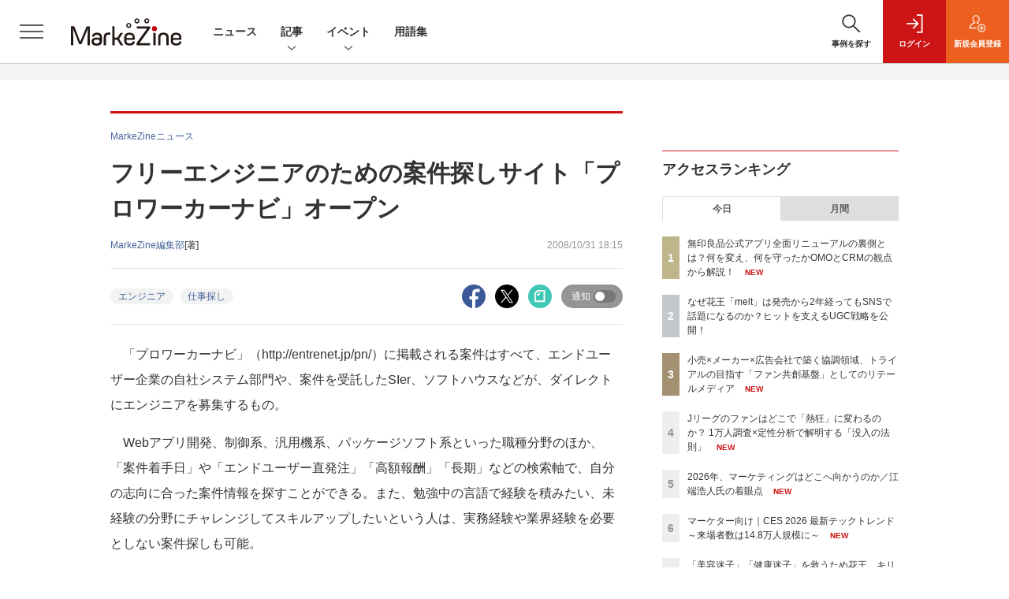

--- FILE ---
content_type: text/html; charset=utf-8
request_url: https://www.google.com/recaptcha/api2/aframe
body_size: 182
content:
<!DOCTYPE HTML><html><head><meta http-equiv="content-type" content="text/html; charset=UTF-8"></head><body><script nonce="7nikgnWD5I_P6nXe0fXdOA">/** Anti-fraud and anti-abuse applications only. See google.com/recaptcha */ try{var clients={'sodar':'https://pagead2.googlesyndication.com/pagead/sodar?'};window.addEventListener("message",function(a){try{if(a.source===window.parent){var b=JSON.parse(a.data);var c=clients[b['id']];if(c){var d=document.createElement('img');d.src=c+b['params']+'&rc='+(localStorage.getItem("rc::a")?sessionStorage.getItem("rc::b"):"");window.document.body.appendChild(d);sessionStorage.setItem("rc::e",parseInt(sessionStorage.getItem("rc::e")||0)+1);localStorage.setItem("rc::h",'1769212070605');}}}catch(b){}});window.parent.postMessage("_grecaptcha_ready", "*");}catch(b){}</script></body></html>

--- FILE ---
content_type: text/javascript;charset=utf-8
request_url: https://api.cxense.com/public/widget/data?json=%7B%22context%22%3A%7B%22referrer%22%3A%22%22%2C%22categories%22%3A%7B%22testgroup%22%3A%2250%22%7D%2C%22parameters%22%3A%5B%7B%22key%22%3A%22userState%22%2C%22value%22%3A%22anon%22%7D%2C%7B%22key%22%3A%22page%22%2C%22value%22%3A%221%22%7D%2C%7B%22key%22%3A%22testGroup%22%2C%22value%22%3A%2250%22%7D%2C%7B%22key%22%3A%22loadDelay%22%2C%22value%22%3A%223.0%22%7D%2C%7B%22key%22%3A%22testgroup%22%2C%22value%22%3A%2250%22%7D%5D%2C%22autoRefresh%22%3Afalse%2C%22url%22%3A%22https%3A%2F%2Fmarkezine.jp%2Farticle%2Fdetail%2F5823%22%2C%22browserTimezone%22%3A%220%22%7D%2C%22widgetId%22%3A%2225d1c912f531254981e4c885b8fea221510a6eb6%22%2C%22user%22%3A%7B%22ids%22%3A%7B%22usi%22%3A%22mkrj6kqh4rld4b9m%22%7D%7D%2C%22prnd%22%3A%22mkrj6kqh8dtveep5%22%7D&media=javascript&sid=1141836886119288443&widgetId=25d1c912f531254981e4c885b8fea221510a6eb6&resizeToContentSize=true&useSecureUrls=true&usi=mkrj6kqh4rld4b9m&rnd=1968821734&prnd=mkrj6kqh8dtveep5&tzo=0&callback=cXJsonpCB3
body_size: 1961
content:
/**/
cXJsonpCB3({"httpStatus":200,"response":{"items":[{"recs-image":"https://event.shoeisha.jp/static/images/event/1689/sessions/4A4_MarkeZineDay2026Spring.jpg","description":"AIに「答え」を求めるな。~電通・佐藤真木氏が語る、AI時代を勝ち抜く「インサイト思考」の型~","sho-publish-d":"20260123","title":"AIに「答え」を求めるな。~電通・佐藤真木氏が語る、AI時代を勝ち抜く「インサイト思考」の型~ | MarkeZine Day 2026 Spring(2026.03.03-04)","url":"https://event.shoeisha.jp/mzday/20260303/session/6684/","sho-session-title":"AIに「答え」を求めるな。~電通・佐藤真木氏が語る、AI時代を勝ち抜く「インサイト思考」の型~ | MarkeZine Day 2026 Spring(2026.03.03-04)","dominantimage":"https://event.shoeisha.jp/static/images/event/1689/sessions/4A4_MarkeZineDay2026Spring.jpg","sho-conference-alias":"mzday","recs-rawtitle":"AIに「答え」を求めるな。～電通・佐藤真木氏が語る、AI時代を勝ち抜く「インサイト思考」の型～ | MarkeZine Day 2026 Spring（2026.03.03-04）","dominantthumbnail":"https://content-thumbnail.cxpublic.com/content/dominantthumbnail/66f7d33241c8613e968395ff40483ad72f68c9c3.jpg?697342e4","campaign":"2","testId":"176","id":"66f7d33241c8613e968395ff40483ad72f68c9c3","placement":"6","click_url":"https://api.cxense.com/public/widget/click/[base64]"}],"template":"<!--%\nvar dummy = \"\";\nvar items = data.response.items;\nfor (var i = 0; i < items.length; i++) {\n   var item = items[i];\n   if(item['sho-conference-alias']){\n       var flg_tieup = \"\";\n       var title = item['sho-session-title'];\n       var publish_date = item['sho-publish-d'];\n       var recs_image = item['recs-image'];\n       var target = \"_blank\";\n   }else{\n    var target = \"_top\";\n    var title = item['recs-rawtitle'].replace(\"：MarkeZine（マーケジン）\",\"\");\n    title = title.replace(/\\([0-9]+\\/[0-9]+\\)$/i,\"\");        \n    var publish_date = item['sho-publish-d'];\n    var recs_image = item['recs-image'].replace(/^http:\\/\\//i, 'https://');\n    recs_image = recs_image.replace(/^https:\\/\\/markezine.jp/, 'https://mz-cdn.shoeisha.jp');\n    var flg_tieup = \"\"\n　if ((item['sho-article-tieup'] == 'タイアップ') || (item['sho-article-type'] == 'タイアップ')) {\n           flg_tieup = '(AD)';\n    }\n    }\n%-->\n<div class=\"c-headlineindex_item border-top border-bottom p-2 cx-detail\">\n          <div class=\"c-headlineindex_item_content cx-detail-content\">\n            <h6>\n            <a tmp:id=\"{{cX.clickTracker(item.click_url)}}\" tmp:href=\"{{item.url}}\" tmp:target=\"{{target}}\">{{title}}{{flg_tieup}}</a></h6>\n          </div>\n          <div class=\"c-headlineindex_item_img\"><a tmp:id=\"{{cX.clickTracker(item.click_url)}}\" tmp:href=\"{{item.url}}\" tmp:target=\"{{target}}\"><img tmp:src=\"{{recs_image}}\" alt=\"\" width=\"200\" height=\"150\"></a></div>\n        </div>\n<!--%\n}\n%-->","style":"#cce-empty-element {margin: 20px auto;width: 100%;text-align: center;}","prnd":"mkrj6kqh8dtveep5"}})

--- FILE ---
content_type: text/javascript;charset=utf-8
request_url: https://id.cxense.com/public/user/id?json=%7B%22identities%22%3A%5B%7B%22type%22%3A%22ckp%22%2C%22id%22%3A%22mkrj6kqh4rld4b9m%22%7D%2C%7B%22type%22%3A%22lst%22%2C%22id%22%3A%221lx72dgkbmxvv2l2wae5xoy5s2%22%7D%2C%7B%22type%22%3A%22cst%22%2C%22id%22%3A%221lx72dgkbmxvv2l2wae5xoy5s2%22%7D%5D%7D&callback=cXJsonpCB7
body_size: 208
content:
/**/
cXJsonpCB7({"httpStatus":200,"response":{"userId":"cx:37h2d38egq5vj2o5noc7f9w4s2:11253acqkz3c0","newUser":false}})

--- FILE ---
content_type: text/javascript;charset=utf-8
request_url: https://p1cluster.cxense.com/p1.js
body_size: 99
content:
cX.library.onP1('1lx72dgkbmxvv2l2wae5xoy5s2');


--- FILE ---
content_type: text/javascript;charset=utf-8
request_url: https://api.cxense.com/public/widget/data?json=%7B%22context%22%3A%7B%22referrer%22%3A%22%22%2C%22categories%22%3A%7B%22testgroup%22%3A%2250%22%7D%2C%22parameters%22%3A%5B%7B%22key%22%3A%22userState%22%2C%22value%22%3A%22anon%22%7D%2C%7B%22key%22%3A%22page%22%2C%22value%22%3A%221%22%7D%2C%7B%22key%22%3A%22testGroup%22%2C%22value%22%3A%2250%22%7D%2C%7B%22key%22%3A%22loadDelay%22%2C%22value%22%3A%223.0%22%7D%2C%7B%22key%22%3A%22testgroup%22%2C%22value%22%3A%2250%22%7D%5D%2C%22autoRefresh%22%3Afalse%2C%22url%22%3A%22https%3A%2F%2Fmarkezine.jp%2Farticle%2Fdetail%2F5823%22%2C%22browserTimezone%22%3A%220%22%7D%2C%22widgetId%22%3A%226b27504a68afffa167fb2cccc8cebedf6ea5cf37%22%2C%22user%22%3A%7B%22ids%22%3A%7B%22usi%22%3A%22mkrj6kqh4rld4b9m%22%7D%7D%2C%22prnd%22%3A%22mkrj6kqh8dtveep5%22%7D&media=javascript&sid=1141836886119288443&widgetId=6b27504a68afffa167fb2cccc8cebedf6ea5cf37&resizeToContentSize=true&useSecureUrls=true&usi=mkrj6kqh4rld4b9m&rnd=2055140794&prnd=mkrj6kqh8dtveep5&tzo=0&callback=cXJsonpCB2
body_size: 7968
content:
/**/
cXJsonpCB2({"httpStatus":200,"response":{"items":[{"dominantimagedimensions":"1200x630","recs-image":"http://markezine.jp/static/images/article/50214/50214_arena.png","description":"2024年、花王ヘアケア事業変革の第一弾として発売された新ブランド「melt(メルト)」 は、発売後も継続的にSNSで話題化し、売上を伸ばしている。その裏にあるのは、PGC(Professional Generated Content)とUGC(User Generated Content)を両軸で最適化するコミュニケーション施策だ。本稿では、花王「melt」担当の篠原氏と、花王ヘアケア事業のUGC領域をブランド横断で一手に担うウィングリットの川上氏にインタビュー。meltのUGC戦略に焦点を当て、継続的な話題化を実現する具体的な施策や効果について深掘りする。","collection":"Collection 1","dominantthumbnaildimensions":"300x158","sho-publish-d":"20260114","title":"なぜ花王「melt」は発売から2年経ってもSNSで話題になるのか?ヒットを支えるUGC戦略を公開!","url":"https://markezine.jp/article/detail/50214","dominantimage":"https://markezine.jp/static/images/article/50214/50214_fb.png","recs-rawtitle":"なぜ花王「melt」は発売から2年経ってもSNSで話題になるのか？ヒットを支えるUGC戦略を公開！ (1/3)：MarkeZine（マーケジン）","dominantthumbnail":"https://content-thumbnail.cxpublic.com/content/dominantthumbnail/fe8a37322b2d17f7d6512f6fc54376b653730468.jpg?6967086d","campaign":"1","testId":"38","id":"fe8a37322b2d17f7d6512f6fc54376b653730468","placement":"1000","click_url":"https://api.cxense.com/public/widget/click/[base64]"},{"dominantimagedimensions":"1200x630","recs-image":"http://markezine.jp/static/images/article/50179/50179_arena.jpg","description":"2025年9月、無印良品の公式アプリが全面リニューアルした。10年続いた旧アプリを刷新し、会員証とメディアを統合した独自UIや、マイル・ステージ制度を撤廃したシンプルなポイントプログラムを導入。OMOとCRMを軸に、「感じ良い暮らしと社会の実現」という企業理念をデジタルで体現する挑戦を進めている。MarkeZine Day 2025 Retailでは、その裏側を株式会社良品計画の水野寛氏とadjust株式会社の高橋将平氏が語り合った。","collection":"Collection 1","dominantthumbnaildimensions":"300x158","sho-publish-d":"20260122","title":"無印良品公式アプリ全面リニューアルの裏側とは?何を変え、何を守ったかOMOとCRMの観点から解説!","url":"https://markezine.jp/article/detail/50179","dominantimage":"https://markezine.jp/static/images/article/50179/50179_fb.jpg","recs-rawtitle":"無印良品公式アプリ全面リニューアルの裏側とは？何を変え、何を守ったかOMOとCRMの観点から解説！ (1/3)：MarkeZine（マーケジン）","dominantthumbnail":"https://content-thumbnail.cxpublic.com/content/dominantthumbnail/eff3b8d5ac4c6e78a03f1eabe04a649963f8eef3.jpg?6971870d","campaign":"1","testId":"38","id":"eff3b8d5ac4c6e78a03f1eabe04a649963f8eef3","placement":"1000","click_url":"https://api.cxense.com/public/widget/click/[base64]"},{"dominantimagedimensions":"1200x630","recs-image":"http://markezine.jp/static/images/article/50302/50302_arena_v2.png","description":"2026年は、冬季五輪、WBC、サッカーW杯、さらに国内ではアジア大会と、世界的なスポーツイベントが集中する。スポーツファンにはたまらない1年になりそうだ。 本記事では、日本人のスポーツ関心度とファン化のプロセスを、定量・定性の両面から徹底分析した。1万人規模の調査で見えた「市場の実態」と、熱狂的なJリーグサポーターへの深層インタビューから浮かび上がった「コアファンへの共通ルート」。そこには、ファンベースを拡大するための明確なヒントが隠されていた。","collection":"Collection 1","dominantthumbnaildimensions":"300x158","sho-publish-d":"20260122","title":"Jリーグのファンはどこで「熱狂」に変わるのか? 1万人調査×定性分析で解明する「没入の法則」","url":"https://markezine.jp/article/detail/50302","dominantimage":"https://markezine.jp/static/images/article/50302/50302_fb_v2.png","recs-rawtitle":"Jリーグのファンはどこで「熱狂」に変わるのか？ 1万人調査×定性分析で解明する「没入の法則」 (1/3)：MarkeZine（マーケジン）","dominantthumbnail":"https://content-thumbnail.cxpublic.com/content/dominantthumbnail/cc5713c5c2c228b9786408ec6c5646b6251d431e.jpg?697169da","campaign":"1","testId":"38","id":"cc5713c5c2c228b9786408ec6c5646b6251d431e","placement":"1000","click_url":"https://api.cxense.com/public/widget/click/[base64]"},{"dominantimagedimensions":"1200x630","recs-image":"http://markezine.jp/static/images/article/50234/50234_arena.png","description":"近年、広告・マーケティング業界においてホットワードとなっている「リテールメディア」。検証として部分的に着手している企業は多いものの、いまだ本格的に機能させることができていないケースも多いのが現状だろう。単なるトレンドで終わらせず、マーケティング基盤としてリテールメディアを有効活用するために、各社はどう動いていけばよいのだろうか。トライアル×SalesPlus×電通デジタル×電通の4社対談 から、リテールメディアが目指すべきゴールや、会社や業種業界の壁を越えた「共創モデル」のあり方を探っていく。","collection":"Collection 1","dominantthumbnaildimensions":"300x158","sho-publish-d":"20260123","title":"小売×メーカー×広告会社で築く協調領域、トライアルの目指す「ファン共創基盤」としてのリテールメディア","url":"https://markezine.jp/article/detail/50234","dominantimage":"https://markezine.jp/static/images/article/50234/50234_fb.png","recs-rawtitle":"小売×メーカー×広告会社で築く協調領域、トライアルの目指す「ファン共創基盤」としてのリテールメディア (1/3)：MarkeZine（マーケジン）","dominantthumbnail":"https://content-thumbnail.cxpublic.com/content/dominantthumbnail/8c4edbc7e714ea66eb05e744e8533a49a1df50af.jpg?6972d633","campaign":"1","testId":"38","id":"8c4edbc7e714ea66eb05e744e8533a49a1df50af","placement":"1000","click_url":"https://api.cxense.com/public/widget/click/[base64]"},{"dominantimagedimensions":"1200x630","recs-image":"http://markezine.jp/static/images/article/50317/50317_arena.jpg","description":"「口コミで評価されていても自分には合わなかった」という体験は“あるある”でありながら、生活者と企業にとって実は大きな課題だ。これが科学的に解決できればマーケティングは根底から変わっていくのではないか——。花王、キリンホールディングス、アイスタイルらが名を連ね、生体情報であるRNAの活用を企業の垣根を越えて推進するRNA共創コンソーシアムは、2026年1月14日にプレスカンファレンスを実施した。新たな商品・サービスへの展開など本格的なビジネスへの実装に携わる担当者や参画企業のリーダーたちが登壇し、科学的根拠に基づいた「真のOne to Oneリコメンド」へのシフトを語った。","collection":"Collection 1","dominantthumbnaildimensions":"300x158","sho-publish-d":"20260123","title":"「美容迷子」「健康迷子」を救うため花王、キリンらが価値共創 パーソナライズを進化させる“RNA”活用","url":"https://markezine.jp/article/detail/50317","dominantimage":"https://markezine.jp/static/images/article/50317/50317_ogp.jpg","recs-rawtitle":"「美容迷子」「健康迷子」を救うため花王、キリンらが価値共創　パーソナライズを進化させる“RNA”活用 (1/3)：MarkeZine（マーケジン）","dominantthumbnail":"https://content-thumbnail.cxpublic.com/content/dominantthumbnail/40661286792e8c0ac5eee1690b1d517ffd931382.jpg?6972bb4f","campaign":"1","testId":"38","id":"40661286792e8c0ac5eee1690b1d517ffd931382","placement":"1000","click_url":"https://api.cxense.com/public/widget/click/[base64]"},{"dominantimagedimensions":"1200x630","recs-image":"http://markezine.jp/static/images/article/46057/46057_0.png","description":"Excelは、ショートカットを使えるようになると作業効率がグンとアップする。そこで本記事では超基本編からスタートし、作業別に「入力・編集・書式設定」「範囲選択・移動」「ファイル操作」から、それぞれおすすめしたい計36種類のショートカットを紹介する。ショートカットの他にもある作業効率を上げる方法も取り上げるので、参考にしてもらえたら幸いだ。文末にはショートカット一覧を掲載した。","collection":"Collection 1","dominantthumbnaildimensions":"300x158","sho-publish-d":"20241202","title":"これは便利!Excelショートカット一覧 作業別まとめ計36種類","url":"https://markezine.jp/article/detail/46057","dominantimage":"https://markezine.jp/static/images/article/46057/46057_fb.png","recs-rawtitle":"これは便利！Excelショートカット一覧 作業別まとめ計36種類：MarkeZine（マーケジン）","dominantthumbnail":"https://content-thumbnail.cxpublic.com/content/dominantthumbnail/d299bd93ae09190b0e4ee53ee2e2123efc03d9ef.jpg?6962fa5b","campaign":"1","testId":"38","id":"d299bd93ae09190b0e4ee53ee2e2123efc03d9ef","placement":"1000","click_url":"https://api.cxense.com/public/widget/click/[base64]"}],"template":"            <div class=\"c-stacknav_details\">\n              <ul class=\"l-megamenu_medialist row row-cols-sm-2 g-3\">\n<!--%\nvar dummy = \"\";\nvar items = data.response.items.slice(0, 3);\nfor (var i = 0; i < items.length; i++) {\n    var item = items[i];\n    var title = item['recs-rawtitle'].replace(\"：MarkeZine（マーケジン）\",\"\");\n    title = title.replace(/\\([0-9]+\\/[0-9]+\\)$/i,\"\");        \n    var publish_date = item['sho-publish-d'];\n    var recs_image = item['recs-image'].replace(/^http:\\/\\//i, 'https://');\n    recs_image = recs_image.replace(/^https:\\/\\/markezine.jp/, 'https://mz-cdn.shoeisha.jp');\n%-->                    \n                <li>\n                  <div class=\"l-megamenu_media\">\n                    <figure class=\"l-megamenu_media_img\"><img tmp:src=\"{{recs_image}}\" alt=\"\" width=\"200\" height=\"150\"></figure>\n                    <div class=\"l-megamenu_media_content\">\n                      <p class=\"l-megamenu_media_heading\"><a tmp:id=\"{{cX.clickTracker(item.click_url)}}\" tmp:href=\"{{item.url}}\" tmp:target=\"_top\">{{title}}</a></p>\n                    </div>\n                  </div>\n                </li>\n<!--%\n}\n%-->                   \n              </ul>\n            </div>\n","style":"","prnd":"mkrj6kqh8dtveep5"}})

--- FILE ---
content_type: text/javascript;charset=utf-8
request_url: https://api.cxense.com/public/widget/data?json=%7B%22context%22%3A%7B%22referrer%22%3A%22%22%2C%22categories%22%3A%7B%22testgroup%22%3A%2250%22%7D%2C%22parameters%22%3A%5B%7B%22key%22%3A%22userState%22%2C%22value%22%3A%22anon%22%7D%2C%7B%22key%22%3A%22page%22%2C%22value%22%3A%221%22%7D%2C%7B%22key%22%3A%22testGroup%22%2C%22value%22%3A%2250%22%7D%2C%7B%22key%22%3A%22loadDelay%22%2C%22value%22%3A%223.0%22%7D%2C%7B%22key%22%3A%22testgroup%22%2C%22value%22%3A%2250%22%7D%5D%2C%22autoRefresh%22%3Afalse%2C%22url%22%3A%22https%3A%2F%2Fmarkezine.jp%2Farticle%2Fdetail%2F5823%22%2C%22browserTimezone%22%3A%220%22%7D%2C%22widgetId%22%3A%22b6cba9b65e1785f4a467aed0f462edd6202bea8b%22%2C%22user%22%3A%7B%22ids%22%3A%7B%22usi%22%3A%22mkrj6kqh4rld4b9m%22%7D%7D%2C%22prnd%22%3A%22mkrj6kqh8dtveep5%22%7D&media=javascript&sid=1141836886119288443&widgetId=b6cba9b65e1785f4a467aed0f462edd6202bea8b&resizeToContentSize=true&useSecureUrls=true&usi=mkrj6kqh4rld4b9m&rnd=2046083127&prnd=mkrj6kqh8dtveep5&tzo=0&callback=cXJsonpCB5
body_size: 10266
content:
/**/
cXJsonpCB5({"httpStatus":200,"response":{"items":[{"dominantimagedimensions":"1200x630","recs-image":"http://markezine.jp/static/images/article/50283/50283_0_v2.png","description":"動画や音楽など、老若男女が日々利用するコンテンツプラットフォーム。生活者の趣味嗜好が多様化する中、一人ひとりのニーズに沿ったより良い体験を届けるべく進化を続けている。また、マーケティング観点でも、コンテンツ体験に溶け込みながら印象的にメッセージを届けられる場として注目される。本記事では、国内の主要コンテンツプラットフォームであるABEMA・Netflix・Spotifyより、2026年の展望となる年始コメントをもらった。2026年、各プラットフォームはどのように進化し、生活者や企業のマーケティング活動にどのような変革をもたらすのか。各社が掲げる最新の戦略と、具体的なアップデートの方向性を紹介する。","collection":"MarkeZine","dominantthumbnaildimensions":"300x158","sho-publish-d":"20260119","title":"ABEMA・Netflix・Spotify──2026年、広告体験はどう変わる?各社が語る展望","url":"https://markezine.jp/article/detail/50283","sho-corner":"【新年特集】2025→2026 キーパーソンによる予測と展望","dominantimage":"https://markezine.jp/static/images/article/50283/50283_fb_v2.png","recs-rawtitle":"ABEMA・Netflix・Spotify──2026年、広告体験はどう変わる？各社が語る展望 (1/3)：MarkeZine（マーケジン）","dominantthumbnail":"https://content-thumbnail.cxpublic.com/content/dominantthumbnail/5658df1413d28a10fc45248f5474f191e2afef0a.jpg?696d6d29","campaign":"undefined","testId":"29","id":"5658df1413d28a10fc45248f5474f191e2afef0a","placement":"6","click_url":"https://api.cxense.com/public/widget/click/[base64]"},{"dominantimagedimensions":"1200x630","recs-image":"http://markezine.jp/static/images/article/50302/50302_arena_v2.png","description":"2026年は、冬季五輪、WBC、サッカーW杯、さらに国内ではアジア大会と、世界的なスポーツイベントが集中する。スポーツファンにはたまらない1年になりそうだ。 本記事では、日本人のスポーツ関心度とファン化のプロセスを、定量・定性の両面から徹底分析した。1万人規模の調査で見えた「市場の実態」と、熱狂的なJリーグサポーターへの深層インタビューから浮かび上がった「コアファンへの共通ルート」。そこには、ファンベースを拡大するための明確なヒントが隠されていた。","collection":"MarkeZine","dominantthumbnaildimensions":"300x158","sho-publish-d":"20260122","title":"Jリーグのファンはどこで「熱狂」に変わるのか? 1万人調査×定性分析で解明する「没入の法則」","url":"https://markezine.jp/article/detail/50302","sho-corner":"生活者データバンク","dominantimage":"https://markezine.jp/static/images/article/50302/50302_fb_v2.png","recs-rawtitle":"Jリーグのファンはどこで「熱狂」に変わるのか？ 1万人調査×定性分析で解明する「没入の法則」 (1/3)：MarkeZine（マーケジン）","dominantthumbnail":"https://content-thumbnail.cxpublic.com/content/dominantthumbnail/cc5713c5c2c228b9786408ec6c5646b6251d431e.jpg?697169da","campaign":"undefined","testId":"29","id":"cc5713c5c2c228b9786408ec6c5646b6251d431e","placement":"6","click_url":"https://api.cxense.com/public/widget/click/[base64]"},{"dominantimagedimensions":"1200x630","recs-image":"http://markezine.jp/static/images/article/50292/50292_arena.png","description":"「Z世代向けの広告を作ったのに響かない」。そんな悩みを抱えるマーケターは少なくないでしょう。サイバーエージェント次世代生活研究所では、Z世代の学生研究員約30名が注目した広告を毎月収集し、インサイト分析を行っています。2025年の事例を総ざらいした結果、見えてきたのは「中途半端ではダメ」という明確な傾向でした。本記事では、Z世代のトレンド・気持ち・憧れに「思いっきり合わせた」広告事例から読み解いた13のインサイトを解説します。","collection":"MarkeZine","dominantthumbnaildimensions":"300x158","sho-publish-d":"20260119","title":"2025年、Z世代に刺さった広告は「極端な2択」トレンド・気持ち・憧れを射抜く13インサイト【前編】","url":"https://markezine.jp/article/detail/50292","sho-corner":"Z世代に”刺さる”広告の法則","dominantimage":"https://markezine.jp/static/images/article/50292/50292_fb.png","recs-rawtitle":"2025年、Z世代に刺さった広告は「極端な2択」トレンド・気持ち・憧れを射抜く13インサイト【前編】 (1/4)：MarkeZine（マーケジン）","dominantthumbnail":"https://content-thumbnail.cxpublic.com/content/dominantthumbnail/d440025bc2ae6f525a1ed36d534698f590b86c3e.jpg?696d7746","campaign":"undefined","testId":"29","id":"d440025bc2ae6f525a1ed36d534698f590b86c3e","placement":"6","click_url":"https://api.cxense.com/public/widget/click/[base64]"},{"dominantimagedimensions":"1200x630","recs-image":"http://markezine.jp/static/images/article/50284/50284_arena.png","description":"MarkeZine編集部が主催する初のマーケティングアワード「BEST OF MARKETING AWARD 2026」。厳正な審査の結果、各部門賞と大賞が決定しました。本稿では受賞した企業とその取り組み内容をご紹介します。","collection":"MarkeZine","dominantthumbnaildimensions":"300x158","sho-publish-d":"20260121","title":"【BEST OF MARKETING AWARD 2026】大賞はファミマの「涙目シール」","url":"https://markezine.jp/article/detail/50284","sho-corner":"BEST OF MARKETING AWARD 2026","dominantimage":"https://markezine.jp/static/images/article/50284/50284_ogp_v2.png","recs-rawtitle":"【BEST OF MARKETING AWARD 2026】大賞はファミマの「涙目シール」 (1/2)：MarkeZine（マーケジン）","dominantthumbnail":"https://content-thumbnail.cxpublic.com/content/dominantthumbnail/667248fa3e3a1ce4e450f77c14b9fa69345f1804.jpg?69701733","campaign":"undefined","testId":"29","id":"667248fa3e3a1ce4e450f77c14b9fa69345f1804","placement":"6","click_url":"https://api.cxense.com/public/widget/click/[base64]"},{"dominantimagedimensions":"1200x630","recs-image":"http://markezine.jp/static/images/article/44761/44761_arena.jpg","description":"AIの進化によって、インターネット上で人間とロボットの判別が難しくなり、広告業界では巧妙な手口のアドフラウドが深刻な問題になっている。そんな中、博報堂は、サム・アルトマン氏とアレックス・ブラニア氏が立ち上げた「Worldプロジェクト」に参画し、人間性を証明するテクノロジーである「World ID」を活用した広告システムの構築を目指している。今回はMicrosoft Advertisingの事業責任者を務める有園雄一氏が、博報堂で未来型広告プラットフォームの構築を推進する森田英佑氏と対談。広告業界の未来を左右する取り組みについて議論した。","collection":"MarkeZine","dominantthumbnaildimensions":"300x158","sho-publish-d":"20260116","title":"“人間だけ”に届くデジタル広告を 博報堂が目指す「未来型の広告システム」とは","url":"https://markezine.jp/article/detail/44761","sho-corner":"有園が訊く!","dominantimage":"https://markezine.jp/static/images/article/44761/44761_FB.jpg","recs-rawtitle":"“人間だけ”に届くデジタル広告を　博報堂が目指す「未来型の広告システム」とは (1/3)：MarkeZine（マーケジン）","dominantthumbnail":"https://content-thumbnail.cxpublic.com/content/dominantthumbnail/2882ddce74ba2d221b65e2d39be51741a1288e9c.jpg?6969719f","campaign":"undefined","testId":"29","id":"2882ddce74ba2d221b65e2d39be51741a1288e9c","placement":"6","click_url":"https://api.cxense.com/public/widget/click/[base64]"},{"dominantimagedimensions":"1200x630","recs-image":"http://markezine.jp/static/images/article/50195/50195_arena.png","description":"マーケティングリサーチの現場におけるAI導入は本格化し、企業の意思決定スピードと分析プロセスは激変の最中にある。そんな中、米調査プラットフォーム大手のQuest Mindshare傘下であるQuestDIYとThe Harris Pollが市場調査に携わる219名のリサーチャーを対象に行った調査結果が発表された。これによれば、98%がAIを日常的に活用し、72%は「毎日、あるいはそれ以上の頻度」で利用しているという。わずか数年でAIは“先進企業の試験運用ツール”から“業務の前提インフラ”へと位置づけを変えつつある。しかし、ツールが進化すればするほど、現場では「人間の眼」の価値がかつてないほど問われ始めている。98%がAIを使う現場で、今なにが起きているのか。","collection":"MarkeZine","dominantthumbnaildimensions":"300x158","sho-publish-d":"20260120","title":"AIリサーチの「98%普及」が招いた落とし穴──4割が直面するエラーと、求められる“人間の眼”","url":"https://markezine.jp/article/detail/50195","sho-corner":"世界のトレンドを読む","dominantimage":"https://markezine.jp/static/images/article/50195/50195_fb.png","recs-rawtitle":"AIリサーチの「98％普及」が招いた落とし穴──4割が直面するエラーと、求められる“人間の眼” (1/2)：MarkeZine（マーケジン）","dominantthumbnail":"https://content-thumbnail.cxpublic.com/content/dominantthumbnail/a906be21af311045bf4227d925e8191cac4bb935.jpg?696ebf91","campaign":"undefined","testId":"29","id":"a906be21af311045bf4227d925e8191cac4bb935","placement":"6","click_url":"https://api.cxense.com/public/widget/click/[base64]"},{"dominantimagedimensions":"1200x630","recs-image":"http://markezine.jp/static/images/article/50250/50250_arena.jpg","description":"ブランドの“最大の魅力”をどのように伝えるか。自社の価値を見いだし、それを最適な形で多くの人に届けることは容易ではないだろう。積水ハウスは自社の家づくりの価値を伝えるために「北欧、暮らしの道具店」を運営するクラシコムと共に積水ハウスで家を建てた人のストーリーを動画広告として展開。直近では同メディアの店長、佐藤友子氏の家づくりに密着した動画コンテンツが反響を呼んだ。この施策の狙いについて、積水ハウスの足立紀生氏と酒井恵美子氏、クラシコムの高山達哉氏に話を聞いた。","collection":"MarkeZine","dominantthumbnaildimensions":"300x158","sho-publish-d":"20260115","title":"「大手メーカーで私の望む家はつくれない」その思い込みを覆す、積水ハウスの“リアルな”発信戦略","url":"https://markezine.jp/article/detail/50250","sho-corner":"業界キーパーソンと探る 注目キーワード大研究","dominantimage":"https://markezine.jp/static/images/article/50250/50250_fb.jpg","recs-rawtitle":"「大手メーカーで私の望む家はつくれない」その思い込みを覆す、積水ハウスの“リアルな”発信戦略 (1/3)：MarkeZine（マーケジン）","dominantthumbnail":"https://content-thumbnail.cxpublic.com/content/dominantthumbnail/58689066371bd4c7d4cbd324a3138904c584145b.jpg?69682fa0","campaign":"undefined","testId":"29","id":"58689066371bd4c7d4cbd324a3138904c584145b","placement":"6","click_url":"https://api.cxense.com/public/widget/click/[base64]"},{"dominantimagedimensions":"1200x630","recs-image":"http://markezine.jp/static/images/article/50205/50205_arena.png","description":"2026年、新年一発目は恒例のあの人物による「広告マーケティング業界予測」をお届け。7つのキーワードから、広告マーケティング業界の動向、今年取り組むべきテーマを探る。","collection":"MarkeZine","dominantthumbnaildimensions":"300x158","sho-publish-d":"20260105","title":"【業界人間ベム】2026年・広告マーケティング業界7つの予測","url":"https://markezine.jp/article/detail/50205","sho-corner":"【新年特集】2025→2026 キーパーソンによる予測と展望","dominantimage":"https://markezine.jp/static/images/article/50205/50205_fb.png","recs-rawtitle":"【業界人間ベム】2026年・広告マーケティング業界7つの予測 (1/4)：MarkeZine（マーケジン）","dominantthumbnail":"https://content-thumbnail.cxpublic.com/content/dominantthumbnail/fe7c479c00e21b6f8384ccbef6138951a695409e.jpg?695af2b9","campaign":"undefined","testId":"29","id":"fe7c479c00e21b6f8384ccbef6138951a695409e","placement":"6","click_url":"https://api.cxense.com/public/widget/click/[base64]"}],"template":"                  <div class=\"c-featureindex\">\n                    <ul class=\"c-featureindex_list row row-cols-1 row-cols-sm-2 row-cols-md-4 gx-4 gy-4 gy-md-5\">\n          <!--%\n          var dummy = \"\";\n\t\t  var items = data.response.items;\n\t\t  for (var i = 0; i < 8; i++) {\n  \t\t\tvar item = items[i];\n                var title = item['recs-rawtitle'].replace(\"：MarkeZine（マーケジン）\",\"\");\n                title = title.replace(/\\([0-9]+\\/[0-9]+\\)$/i,\"\");              \n                var publish_date = item['sho-publish-d'];\n                var recs_image = item['recs-image'].replace(/^http:\\/\\//i, 'https://');\n                var click_url = cX.clickTracker(item.click_url);\n                recs_image = recs_image.replace(/^https:\\/\\/markezine.jp/, 'https://mz-cdn.shoeisha.jp');\n            %-->                    \n                      <li class=\"c-featureindex_listitem\">\n                        <div class=\"c-featureindex_item\">\n                          <div class=\"c-featureindex_item_img\">\n                            <p><img tmp:src=\"{{recs_image}}\"  alt=\"\" width=\"200\" height=\"150\" class=\"\"></p>\n                           </div>\n                            \n                          <div class=\"c-featureindex_item_content\">\n                            <p class=\"c-featureindex_item_heading\"><a tmp:id=\"{{click_url}}\" tmp:href=\"{{item.url}}\" tmp:target=\"_top\">{{title}}</a></p>\n                          </div>\n                        </div>\n                      </li>\n          <!--%\n          }\n\t      %-->            \n                            </ul>\n                            </div>","style":"","head":"    function separate(num){\n    \treturn String(num).replace( /(\\d)(?=(\\d\\d\\d)+(?!\\d))/g, '$1,');\n\t}\n","prnd":"mkrj6kqh8dtveep5"}})

--- FILE ---
content_type: text/javascript;charset=utf-8
request_url: https://api.cxense.com/public/widget/data?json=%7B%22context%22%3A%7B%22referrer%22%3A%22%22%2C%22categories%22%3A%7B%22testgroup%22%3A%2250%22%7D%2C%22parameters%22%3A%5B%7B%22key%22%3A%22userState%22%2C%22value%22%3A%22anon%22%7D%2C%7B%22key%22%3A%22page%22%2C%22value%22%3A%221%22%7D%2C%7B%22key%22%3A%22testGroup%22%2C%22value%22%3A%2250%22%7D%2C%7B%22key%22%3A%22loadDelay%22%2C%22value%22%3A%223.0%22%7D%2C%7B%22key%22%3A%22testgroup%22%2C%22value%22%3A%2250%22%7D%5D%2C%22autoRefresh%22%3Afalse%2C%22url%22%3A%22https%3A%2F%2Fmarkezine.jp%2Farticle%2Fdetail%2F5823%22%2C%22browserTimezone%22%3A%220%22%7D%2C%22widgetId%22%3A%22d3160c1b48e301d14042bdcccba05e313fee4002%22%2C%22user%22%3A%7B%22ids%22%3A%7B%22usi%22%3A%22mkrj6kqh4rld4b9m%22%7D%7D%2C%22prnd%22%3A%22mkrj6kqh8dtveep5%22%7D&media=javascript&sid=1141836886119288443&widgetId=d3160c1b48e301d14042bdcccba05e313fee4002&resizeToContentSize=true&useSecureUrls=true&usi=mkrj6kqh4rld4b9m&rnd=1275880410&prnd=mkrj6kqh8dtveep5&tzo=0&callback=cXJsonpCB4
body_size: 12877
content:
/**/
cXJsonpCB4({"httpStatus":200,"response":{"items":[{"dominantimagedimensions":"1200x630","recs-image":"http://markezine.jp/static/images/article/50214/50214_arena.png","description":"2024年、花王ヘアケア事業変革の第一弾として発売された新ブランド「melt(メルト)」 は、発売後も継続的にSNSで話題化し、売上を伸ばしている。その裏にあるのは、PGC(Professional Generated Content)とUGC(User Generated Content)を両軸で最適化するコミュニケーション施策だ。本稿では、花王「melt」担当の篠原氏と、花王ヘアケア事業のUGC領域をブランド横断で一手に担うウィングリットの川上氏にインタビュー。meltのUGC戦略に焦点を当て、継続的な話題化を実現する具体的な施策や効果について深掘りする。","collection":"Collection 1","dominantthumbnaildimensions":"300x158","sho-publish-d":"20260114","title":"なぜ花王「melt」は発売から2年経ってもSNSで話題になるのか?ヒットを支えるUGC戦略を公開!","url":"https://markezine.jp/article/detail/50214","dominantimage":"https://markezine.jp/static/images/article/50214/50214_fb.png","recs-rawtitle":"なぜ花王「melt」は発売から2年経ってもSNSで話題になるのか？ヒットを支えるUGC戦略を公開！ (1/3)：MarkeZine（マーケジン）","dominantthumbnail":"https://content-thumbnail.cxpublic.com/content/dominantthumbnail/fe8a37322b2d17f7d6512f6fc54376b653730468.jpg?6967086d","campaign":"undefined","testId":"37","id":"fe8a37322b2d17f7d6512f6fc54376b653730468","placement":"6","click_url":"https://api.cxense.com/public/widget/click/[base64]"},{"dominantimagedimensions":"1200x630","recs-image":"http://markezine.jp/static/images/article/50179/50179_arena.jpg","description":"2025年9月、無印良品の公式アプリが全面リニューアルした。10年続いた旧アプリを刷新し、会員証とメディアを統合した独自UIや、マイル・ステージ制度を撤廃したシンプルなポイントプログラムを導入。OMOとCRMを軸に、「感じ良い暮らしと社会の実現」という企業理念をデジタルで体現する挑戦を進めている。MarkeZine Day 2025 Retailでは、その裏側を株式会社良品計画の水野寛氏とadjust株式会社の高橋将平氏が語り合った。","collection":"Collection 1","dominantthumbnaildimensions":"300x158","sho-publish-d":"20260122","title":"無印良品公式アプリ全面リニューアルの裏側とは?何を変え、何を守ったかOMOとCRMの観点から解説!","url":"https://markezine.jp/article/detail/50179","dominantimage":"https://markezine.jp/static/images/article/50179/50179_fb.jpg","recs-rawtitle":"無印良品公式アプリ全面リニューアルの裏側とは？何を変え、何を守ったかOMOとCRMの観点から解説！ (1/3)：MarkeZine（マーケジン）","dominantthumbnail":"https://content-thumbnail.cxpublic.com/content/dominantthumbnail/eff3b8d5ac4c6e78a03f1eabe04a649963f8eef3.jpg?6971870d","campaign":"undefined","testId":"37","id":"eff3b8d5ac4c6e78a03f1eabe04a649963f8eef3","placement":"6","click_url":"https://api.cxense.com/public/widget/click/[base64]"},{"dominantimagedimensions":"1200x630","recs-image":"http://markezine.jp/static/images/article/50234/50234_arena.png","description":"近年、広告・マーケティング業界においてホットワードとなっている「リテールメディア」。検証として部分的に着手している企業は多いものの、いまだ本格的に機能させることができていないケースも多いのが現状だろう。単なるトレンドで終わらせず、マーケティング基盤としてリテールメディアを有効活用するために、各社はどう動いていけばよいのだろうか。トライアル×SalesPlus×電通デジタル×電通の4社対談 から、リテールメディアが目指すべきゴールや、会社や業種業界の壁を越えた「共創モデル」のあり方を探っていく。","collection":"Collection 1","dominantthumbnaildimensions":"300x158","sho-publish-d":"20260123","title":"小売×メーカー×広告会社で築く協調領域、トライアルの目指す「ファン共創基盤」としてのリテールメディア","url":"https://markezine.jp/article/detail/50234","dominantimage":"https://markezine.jp/static/images/article/50234/50234_fb.png","recs-rawtitle":"小売×メーカー×広告会社で築く協調領域、トライアルの目指す「ファン共創基盤」としてのリテールメディア (1/3)：MarkeZine（マーケジン）","dominantthumbnail":"https://content-thumbnail.cxpublic.com/content/dominantthumbnail/8c4edbc7e714ea66eb05e744e8533a49a1df50af.jpg?6972d633","campaign":"undefined","testId":"37","id":"8c4edbc7e714ea66eb05e744e8533a49a1df50af","placement":"6","click_url":"https://api.cxense.com/public/widget/click/[base64]"},{"dominantimagedimensions":"1200x630","recs-image":"http://markezine.jp/static/images/article/50254/50254_arena_v2.png","description":"2025年夏に登場したMetaの「最適化スコア」。アカウントのパフォーマンス状況をAIがスコア化し、具体的な改善提案も行う同機能を、すでに使いこなせているだろうか?「AIは自社の細かなビジネス事情までは汲み取れない」と食わず嫌いのまま放置してしまうのは、大きな機会損失になりかねない。Meta Agency First Awards 2025にてPlanner of the Yearを受賞し、売上拡大を続けるSide Kicksは、本機能を徹底活用して運用の「守り」を自動化。創出したリソースを、クリエイティブの強化やインクリメンタルアトリビューション(純増効果の検証)など「攻めの検証」へ投資し、成果を最大化させている。なぜ今、スコア活用が重要なのか。Meta日本法人FacebookJapan伊東氏とSide Kicks上原氏が、実績数値を交えてAI時代の新たな運用戦略を紐解く。","collection":"Collection 1","dominantthumbnaildimensions":"300x158","sho-publish-d":"20260119","title":"「最適化スコア」の食わず嫌いは損失。Meta広告の“AI最適解”と「攻め」の運用論","url":"https://markezine.jp/article/detail/50254","dominantimage":"https://markezine.jp/static/images/article/50254/50254_fb_v2.png","recs-rawtitle":"「最適化スコア」の食わず嫌いは損失。Meta広告の“AI最適解”と「攻め」の運用論 (1/3)：MarkeZine（マーケジン）","dominantthumbnail":"https://content-thumbnail.cxpublic.com/content/dominantthumbnail/beb2fa36e4e420a0b31f94eb21405ea6f38a3449.jpg?696d937d","campaign":"undefined","testId":"37","id":"beb2fa36e4e420a0b31f94eb21405ea6f38a3449","placement":"6","click_url":"https://api.cxense.com/public/widget/click/[base64]"},{"dominantimagedimensions":"1200x630","recs-image":"http://markezine.jp/static/images/article/50261/50261_arena.png","description":"AIが世界を席巻して約3年。北米ではAI投資の増大により、大規模な人員削減が行われるなか、改めて問われているのが「人間はAIに使われるのか、それとも使いこなすのか」という点だ。そんな時代において、「Human-Centered AI」を掲げ、AIを単なる「効率化の道具」ではなく「共創パートナー」と位置づけ、その活用を推進しているのが博報堂DYグループだ。そんな同社が考えるAIとの共創の未来について、博報堂DYホールディングス 代表取締役社長の西山泰央氏が語った。","collection":"Collection 1","dominantthumbnaildimensions":"300x158","sho-publish-d":"20260119","title":"人の創造性を、拡張する。博報堂DYグループ「AI-POWERED CREATIVITY」の真価","url":"https://markezine.jp/article/detail/50261","dominantimage":"https://markezine.jp/static/images/article/50261/50261_fb.png","recs-rawtitle":"人の創造性を、拡張する。博報堂ＤＹグループ「AI-POWERED CREATIVITY」の真価 (1/3)：MarkeZine（マーケジン）","dominantthumbnail":"https://content-thumbnail.cxpublic.com/content/dominantthumbnail/d3b41ad86ef4e08dce8ade57bbbc8adeca1110e3.jpg?696d8248","campaign":"undefined","testId":"37","id":"d3b41ad86ef4e08dce8ade57bbbc8adeca1110e3","placement":"6","click_url":"https://api.cxense.com/public/widget/click/[base64]"},{"dominantimagedimensions":"1200x630","recs-image":"http://markezine.jp/static/images/article/50286/id285_arena2.jpg","description":"2025年、動画広告は「撮影」から「生成」へシフトした――。Hakuhodo DY ONEは今、AIによるデジタル広告動画クリエイティブ制作の領域で、前例のない規模の投資を行っている。その中心にあるのは、意外にもGPUへの投資と、制作プロセスの「ノード化」だ。なぜ広告会社がハードウェアに投資するのか? マーケティング支援サービス「ONE-AIGENT(ワン・エージェント)」を軸にAI活用の最前線を追う本連載、今回はHakuhodo DY ONEがとらえる生成AIがけん引する動画クリエイティブの最前線と、その裏側にある同社のカメラのないスタジオ構想について、同社常務執行役員 柴山大氏に聞いた。","collection":"Collection 1","dominantthumbnaildimensions":"300x158","sho-publish-d":"20260115","title":"なぜ広告会社がGPU投資を加速するのか。AI動画でのゲームチェンジを見据えた、不退転の覚悟","url":"https://markezine.jp/article/detail/50286","dominantimage":"https://markezine.jp/static/images/article/50286/id285_ogp2.jpg","recs-rawtitle":"なぜ広告会社がGPU投資を加速するのか。AI動画でのゲームチェンジを見据えた、不退転の覚悟 (1/3)：MarkeZine（マーケジン）","dominantthumbnail":"https://content-thumbnail.cxpublic.com/content/dominantthumbnail/1be5f1e7b0753e6165de06aea37f5908b86c8fb9.jpg?69684a68","campaign":"undefined","testId":"37","id":"1be5f1e7b0753e6165de06aea37f5908b86c8fb9","placement":"6","click_url":"https://api.cxense.com/public/widget/click/[base64]"},{"dominantimagedimensions":"1200x630","recs-image":"http://markezine.jp/static/images/article/50019/50019_arena.jpg","description":"企業のDX推進において、会員基盤から得られるデータをどう活用し、顧客とのエンゲージメントを高めるかは重要な課題だ。対面でのコミュニケーションが中心だった保険業界にも、等しくその波は押し寄せている。日本生命保険相互会社は2025年4月、従来の契約者向けサービスを大きく刷新し、即時性の高いデジタルギフトを用いたリワードプログラムを導入した。その背景には、デジタル化による継続的な接点の創出と、データ活用による顧客理解の深化への期待が込められている。今回の開発で活用されたソリューション「giftee Reward Suite(ギフティ リワード スイート)」を提供する株式会社ギフティも交え、リワードプログラムを成功に導くための設計思想とDX戦略を聞いた。","collection":"Collection 1","dominantthumbnaildimensions":"300x158","sho-publish-d":"20260114","title":"日本生命がリワードプログラムを刷新 アンケート・リワード機能導入によるCX向上策とは?","url":"https://markezine.jp/article/detail/50019","dominantimage":"https://markezine.jp/static/images/article/50019/50019_fb.jpg","recs-rawtitle":"日本生命がリワードプログラムを刷新　アンケート・リワード機能導入によるCX向上策とは？ (1/3)：MarkeZine（マーケジン）","dominantthumbnail":"https://content-thumbnail.cxpublic.com/content/dominantthumbnail/4412ba2f881e84834bd6c2c1101d0599094cc40f.jpg?6966eaca","campaign":"undefined","testId":"37","id":"4412ba2f881e84834bd6c2c1101d0599094cc40f","placement":"6","click_url":"https://api.cxense.com/public/widget/click/[base64]"},{"dominantimagedimensions":"1200x630","recs-image":"http://markezine.jp/static/images/article/50200/50200_arena.jpg","description":"AIによる広告システムの自動化が進む今、広告運用における成功の鍵は「クリエイティブの多様性」にあるとMetaは提唱している。しかし、制作リソースやコストが壁となり、PDCAを回しきれない広告主が多いのが現実だ。この課題に対して、2025年11月設立のサイバーグリップは「制作費ゼロ・リスクゼロ」の成果報酬型サービスを提供することで解決するという。既にコンバージョン数128%改善など、成果を出している革新的な仕組みについて、サイバーグリップの松橋氏とMetaの山中氏にうかがった。","collection":"Collection 1","dominantthumbnaildimensions":"300x158","sho-publish-d":"20260109","title":"Meta提唱「クリエイティブは新たなターゲティング手法」制作費ゼロ・成果報酬で実現する多様化の仕組み","url":"https://markezine.jp/article/detail/50200","dominantimage":"https://markezine.jp/static/images/article/50200/50200_fb_3.jpg","recs-rawtitle":"Meta提唱「クリエイティブは新たなターゲティング手法」制作費ゼロ・成果報酬で実現する多様化の仕組み (1/3)：MarkeZine（マーケジン）","dominantthumbnail":"https://content-thumbnail.cxpublic.com/content/dominantthumbnail/f85ba9109df8f086252e205d31b5e601529a25e7.jpg?69607ddb","campaign":"undefined","testId":"37","id":"f85ba9109df8f086252e205d31b5e601529a25e7","placement":"6","click_url":"https://api.cxense.com/public/widget/click/[base64]"},{"dominantimagedimensions":"1200x630","recs-image":"http://markezine.jp/static/images/article/50290/50290_0.jpg","description":"TikTok LIVEで月間GMV(流通取引総額)2億円以上(2025年8月~10月)を売り上げる「ぞうねこちゃんねる」。運営元のCellestは、TikTok Shopが提供する「ディスカバリーEコマース」が持つポテンシャルをいち早く活かし、月90本もの企画配信を行う運用体制を構築しました。本稿では、滞在維持率を高める配信ノウハウや、ROI(投資対効果)67倍を叩き出した広告戦略「GMV Max」の活用法など、EC事業者が参考にすべき具体的施策を、運営者とパートナー企業、TikTokへの取材を通じて解き明かします。","collection":"Collection 1","dominantthumbnaildimensions":"300x158","sho-publish-d":"20251226","title":"月商2億円超の「ぞうねこちゃんねる」が明かす、TikTok Shop成長の方程式","url":"https://markezine.jp/article/detail/50290","dominantimage":"https://markezine.jp/static/images/article/50290/50290_fb.jpg","recs-rawtitle":"月商2億円超の「ぞうねこちゃんねる」が明かす、TikTok Shop成長の方程式 (1/3)：MarkeZine（マーケジン）","dominantthumbnail":"https://content-thumbnail.cxpublic.com/content/dominantthumbnail/6a3d1c5117de4a3a3d6b7d42e0b61b640675d932.jpg?694df389","campaign":"undefined","testId":"37","id":"6a3d1c5117de4a3a3d6b7d42e0b61b640675d932","placement":"6","click_url":"https://api.cxense.com/public/widget/click/[base64]"},{"dominantimagedimensions":"1200x630","recs-image":"http://markezine.jp/static/images/article/50242/id264_arena1.jpg","description":"「AIエージェントがマーケティングを根本から再定義する」――。Hakuhodo DY ONEは、現在進行形で進むマーケティング領域における変化への答えとして、2025年8月にAIエージェントを活用したマーケティング支援サービス「ONE-AIGENT(ワン・エージェント)」の提供開始を発表した。全12回連載の3回目となる本記事では、前回のプラニングを受け今回は「AI時代のクリエイティブ」にフォーカスして柴山氏と野口氏の対談を実施。「CREATIVE BLOOM DISPLAY Ads」のデモを通して、クリエイティブにおいても驚愕の進化が現実に起こっているのを体感。「AIを使う側か、使われる側か」。クリエイティブ革命の渦中で問われつつある、広告会社としての矜持についても迫った。","collection":"Collection 1","dominantthumbnaildimensions":"300x158","sho-publish-d":"20251226","title":"AIと共に起こすクリエイティブ革命。「大量制作×効果予測」の実現と問われる「法と倫理」の矜持","url":"https://markezine.jp/article/detail/50242","dominantimage":"https://markezine.jp/static/images/article/50242/id264_ogp1.jpg","recs-rawtitle":"AIと共に起こすクリエイティブ革命。「大量制作×効果予測」の実現と問われる「法と倫理」の矜持 (1/3)：MarkeZine（マーケジン）","dominantthumbnail":"https://content-thumbnail.cxpublic.com/content/dominantthumbnail/0f78b577d3c7f624a5af7ceba11a13bec133dc4e.jpg?694dfcb3","campaign":"undefined","testId":"37","id":"0f78b577d3c7f624a5af7ceba11a13bec133dc4e","placement":"6","click_url":"https://api.cxense.com/public/widget/click/[base64]"}],"template":"              <section class=\"c-primarysection\">\n                <div class=\"c-primarysection_header\">\n                  <h2 class=\"c-primarysection_heading\">Spotlight</h2>\n                  <p class=\"c-secondarysection_heading_small\">AD</p>\n                </div>\n<div class=\"c-primarysection_body\">\n                  <div class=\"c-pickupindex\">\n                    <ul class=\"c-pickupindex_list\">\n<!--%\nvar dummy = \"\";\nvar items = data.response.items.slice(0, 3);\nfor (var i = 0; i < items.length; i++) {\n    var item = items[i];\n    var title = item['recs-rawtitle'].replace(\"：MarkeZine（マーケジン）\",\"\");\n    title = title.replace(\"：ProductZine（プロダクトジン）\",\"\");\n    title = title.replace(/\\([0-9]+\\/[0-9]+\\)$/i,\"\");        \n    var publish_date = item['sho-publish-d'];\n    var recs_image = item['recs-image'].replace(/^http:\\/\\//i, 'https://');\n    recs_image = recs_image.replace(/^https:\\/\\/markezine.jp/, 'https://mz-cdn.shoeisha.jp');\n%-->                    \n\n                      <li class=\"c-pickupindex_listitem\">\n                        <div class=\"c-pickupindex_item\">\n                          <div class=\"c-pickupindex_item_img\"><img tmp:src=\"{{recs_image}}\" alt=\"\" width=\"200\" height=\"150\"></div>\n                          <div class=\"c-pickupindex_item_content\">\n                            <p class=\"c-pickupindex_item_heading\"><a tmp:id=\"{{cX.clickTracker(item.click_url)}}\" tmp:href=\"{{item.url}}\" tmp:target=\"_top\">{{title}}</a></p>\n                          </div>\n                        </div>\n                      </li>\n<!--%\n}\n%-->                      \n\n                    </ul>\n                  </div>\n                </div>\n\n</section>","style":"","prnd":"mkrj6kqh8dtveep5"}})